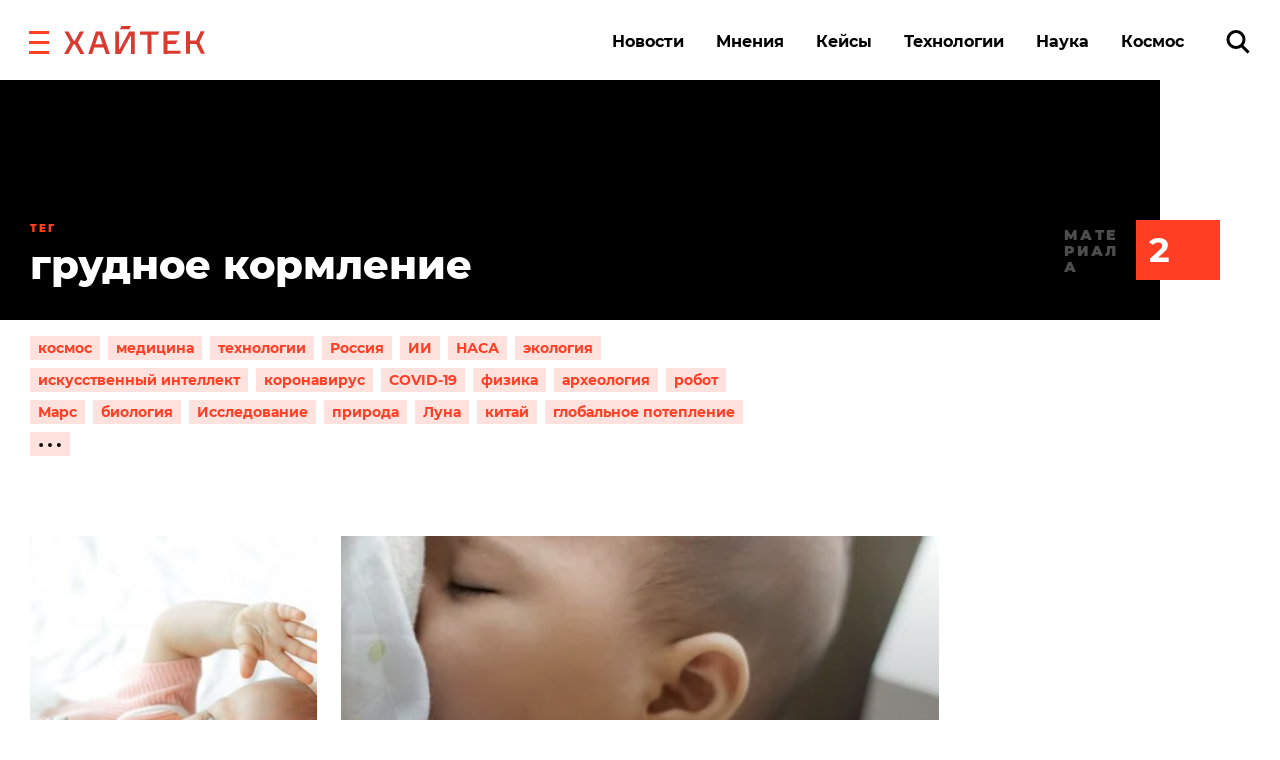

--- FILE ---
content_type: text/html
request_url: https://v1.mpsuadv.ru/script
body_size: 294
content:
<p><script>
 try { 
 document.cookie = "_mpsu_id=QrUVFzlKKLYwiIvyMHkSUFm24bEWpMfE;path=/;max-age=5184000000;secure;samesite=none;domain=.hightech.fm";
 var cookies2 = document.cookie;

 if (cookies2.indexOf('_mpsu_id=QrUVFzlKKLYwiIvyMHkSUFm24bEWpMfE') !== -1) {
 window.parent.postMessage({ cookieEnabled: true }, '*');
 } else {
 window.parent.postMessage({ cookieEnabled: false }, '*');
 }
 } catch (e) {
 window.parent.postMessage({ cookieEnabled: false }, '*');

 }
</script></p>